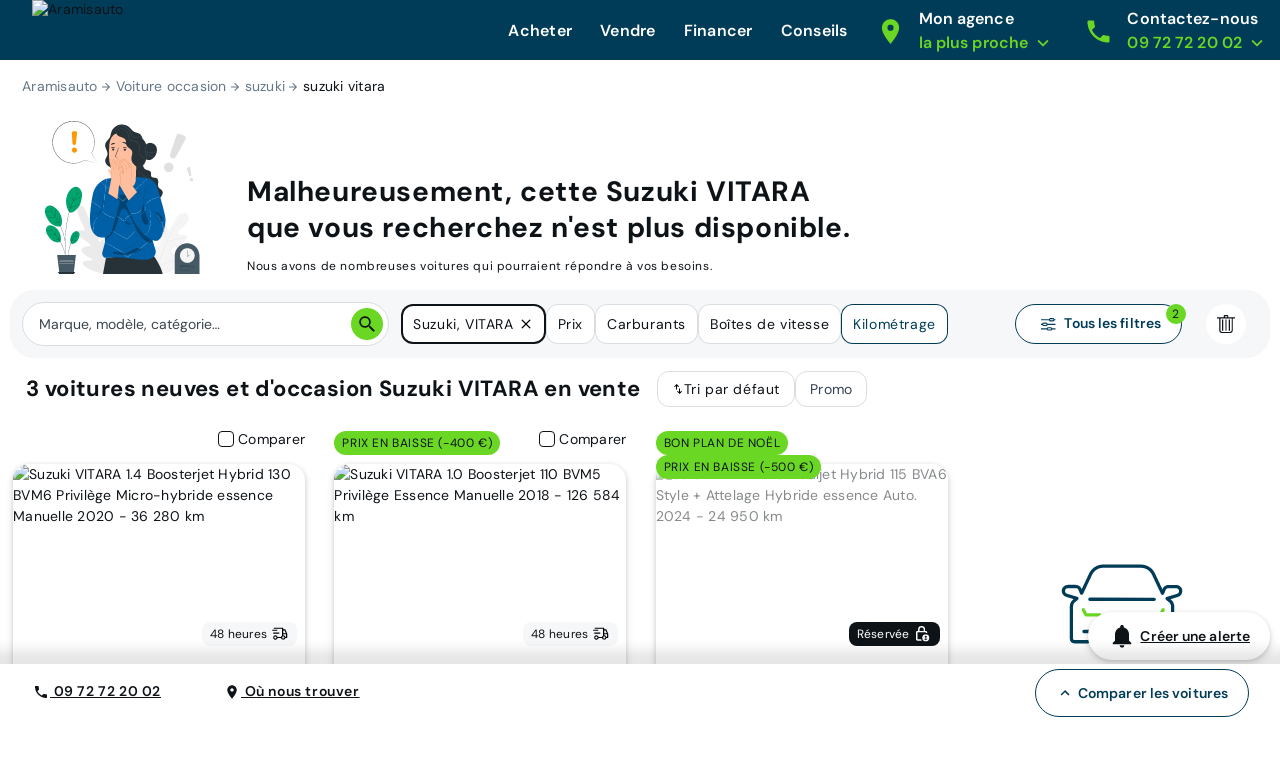

--- FILE ---
content_type: image/svg+xml
request_url: https://www.aramisauto.com/_nuxt/img/moneyBack.4614454.svg
body_size: 1708
content:
<svg width="124" height="124" viewBox="0 0 124 124" fill="none" xmlns="http://www.w3.org/2000/svg">
<path d="M122.339 49.4065C122.21 51.9896 120.395 54.2408 117.825 55.0074L110.447 57.2035L111.283 57.9068C113.158 59.481 114.233 61.7897 114.23 64.2373L114.191 96.8765C114.188 99.4103 112.123 101.47 109.589 101.473H109.584L96.0791 101.46C93.5428 101.458 91.4798 99.3923 91.4822 96.8535L91.4872 91.1901L91.4896 89.556V89.5535C91.4921 88.6621 92.2061 87.9374 93.0951 87.9242C93.1057 87.9218 93.1131 87.9218 93.1238 87.9218C93.1345 87.9218 93.1444 87.9218 93.155 87.9242C93.5946 87.9292 93.9914 88.1149 94.279 88.4024C94.5748 88.6982 94.7572 89.1082 94.7572 89.5584L94.7547 91.1926L94.7498 96.8584C94.7498 97.5929 95.3463 98.1919 96.0808 98.1919L109.586 98.205H109.588C110.323 98.205 110.919 97.6061 110.921 96.8716L110.961 64.2324C110.963 62.7551 110.313 61.3617 109.181 60.4094L106.022 57.7556C105.562 57.3687 105.35 56.7623 105.473 56.174C105.597 55.5833 106.03 55.1101 106.606 54.94L116.895 51.8754C118.139 51.504 119.015 50.4474 119.075 49.2421C119.115 48.4501 118.837 47.6992 118.293 47.1265C117.749 46.5538 117.015 46.2375 116.225 46.2375L108.292 46.2293H108.29C107.131 46.2293 106.096 46.9194 105.652 47.9916L104.022 51.9165C103.774 52.5129 103.199 52.9098 102.55 52.9229C101.907 52.9468 101.311 52.5696 101.033 51.9871L91.9999 32.7976C90.0075 28.5672 85.6981 25.8296 81.0232 25.8271L43.1208 25.7934H43.1101C38.4376 25.7934 34.1315 28.5204 32.1309 32.7434L23.0628 51.9165C22.786 52.4998 22.1944 52.858 21.5437 52.8498C20.8979 52.8342 20.3228 52.4365 20.0747 51.8409L18.4536 47.9111C18.0116 46.8389 16.9764 46.1463 15.8154 46.1463L7.88282 46.1381H7.88035C7.09325 46.1381 6.35873 46.452 5.81483 47.0246C5.26846 47.5948 4.98829 48.3474 5.02773 49.1403C5.08524 50.3431 5.96108 51.4021 7.20581 51.7735L17.4841 54.8562C18.0617 55.0287 18.4963 55.5044 18.6163 56.0927C18.7363 56.681 18.5251 57.2906 18.065 57.6743L14.901 60.3232C13.7664 61.2721 13.1148 62.6656 13.1124 64.1428L13.0943 96.782C13.0943 97.5165 13.6908 98.1155 14.4277 98.1155L27.9194 98.1286H27.9218C28.2776 98.1286 28.612 97.9898 28.8634 97.7392C29.1173 97.4878 29.2553 97.1534 29.2553 96.7976L29.2602 91.1318V89.4976C29.2627 88.5955 29.9948 87.8659 30.8944 87.8659H30.8969C31.799 87.8659 32.5311 88.598 32.5286 89.5001V91.1343L32.5237 96.8001C32.5212 98.0292 32.0422 99.1844 31.1721 100.053C30.3037 100.918 29.1485 101.397 27.9218 101.397H27.9169L14.4228 101.384C11.8865 101.381 9.82345 99.3158 9.82592 96.7795L9.844 64.1428C9.84646 61.6928 10.9269 59.3865 12.8034 57.8156L13.6398 57.1148L6.26671 54.9055C3.69672 54.134 1.89001 51.8803 1.7643 49.2972C1.6805 47.603 2.27945 45.9918 3.44778 44.7685C4.59803 43.5632 6.21413 42.8706 7.87953 42.8706H7.88446L15.8171 42.8788C18.3066 42.8812 20.5257 44.3667 21.4755 46.6672L21.6875 47.1799L29.1789 31.3483C31.7127 25.9857 37.1822 22.5267 43.1101 22.5267H43.1257L81.0256 22.5604C86.9609 22.5653 92.4279 26.0383 94.9568 31.4083L102.419 47.2555L102.631 46.7403C103.583 44.4448 105.803 42.9618 108.29 42.9618H108.295L116.227 42.97C117.895 42.97 119.511 43.6659 120.662 44.8761C121.828 46.1028 122.424 47.7131 122.338 49.4073L122.339 49.4065Z" fill="#003C57"/>
<path d="M95.8539 57.3129C95.8539 58.215 95.1218 58.9446 94.2197 58.9446L29.8853 58.8871C28.9832 58.8846 28.2511 58.1526 28.2536 57.2504C28.2536 56.3483 28.9857 55.6187 29.8878 55.6187L94.2221 55.6762C95.1243 55.6762 95.8563 56.4083 95.8539 57.3129Z" fill="#003C57"/>
<path d="M101.677 89.5626C101.674 90.4647 100.945 91.1968 100.043 91.1968H100.04L94.7556 91.1918H93.1214L91.4872 91.1894L32.5286 91.1343L30.8945 91.1319H29.2603L23.9864 91.1269C23.0818 91.1269 22.3522 90.3949 22.3522 89.4928C22.3522 88.5906 23.0843 87.8586 23.9864 87.8586H23.9888L93.0943 87.9243H93.1543L100.041 87.9292C100.943 87.9292 101.675 88.6613 101.675 89.5634L101.677 89.5626Z" fill="#003C57"/>
<path d="M41.2967 72.8675C41.2943 73.7697 40.5647 74.4993 39.6625 74.4993H39.6601L25.9565 74.4861C25.3469 74.4861 24.7873 74.146 24.508 73.6021L21.8304 68.4202C21.4171 67.6175 21.731 66.6315 22.5337 66.2183C23.3364 65.8025 24.3223 66.1164 24.7356 66.9191L26.9556 71.2202L39.6625 71.2309C40.5671 71.2334 41.2967 71.9654 41.2967 72.8675Z" fill="#6AD724"/>
<path d="M104.543 68.4933L101.858 73.6727C101.578 74.2142 101.018 74.5535 100.407 74.5535L86.7031 74.5428C85.801 74.5404 85.0689 73.8083 85.0689 72.9062C85.0714 72.0041 85.8034 71.2745 86.7031 71.2745H86.7056L99.4126 71.2851L101.64 66.989C102.056 66.1887 103.044 65.8749 103.844 66.2906C104.645 66.7063 104.958 67.6923 104.543 68.4925V68.4933Z" fill="#6AD724"/>
</svg>


--- FILE ---
content_type: application/javascript; charset=UTF-8
request_url: https://www.aramisauto.com/_nuxt/9e029c4.js
body_size: 2713
content:
!function(e){function c(data){for(var c,d,n=data[0],o=data[1],l=data[2],i=0,h=[];i<n.length;i++)d=n[i],Object.prototype.hasOwnProperty.call(r,d)&&r[d]&&h.push(r[d][0]),r[d]=0;for(c in o)Object.prototype.hasOwnProperty.call(o,c)&&(e[c]=o[c]);for(v&&v(data);h.length;)h.shift()();return t.push.apply(t,l||[]),f()}function f(){for(var e,i=0;i<t.length;i++){for(var c=t[i],f=!0,d=1;d<c.length;d++){var o=c[d];0!==r[o]&&(f=!1)}f&&(t.splice(i--,1),e=n(n.s=c[0]))}return e}var d={},r={158:0},t=[];function n(c){if(d[c])return d[c].exports;var f=d[c]={i:c,l:!1,exports:{}};return e[c].call(f.exports,f,f.exports,n),f.l=!0,f.exports}n.e=function(e){var c=[],f=r[e];if(0!==f)if(f)c.push(f[2]);else{var d=new Promise((function(c,d){f=r[e]=[c,d]}));c.push(f[2]=d);var t,script=document.createElement("script");script.charset="utf-8",script.timeout=120,n.nc&&script.setAttribute("nonce",n.nc),script.src=function(e){return n.p+""+{0:"56ecd59",1:"24e9cf0",2:"aef77ae",3:"cc57be9",4:"440a316",5:"260cf2a",6:"f628191",7:"01967a4",8:"a9088a0",9:"8744c59",10:"7397b14",11:"2f3d435",12:"3954122",13:"616449c",14:"48d29e2",15:"b722446",16:"5f18ac2",17:"dbc664d",18:"7dd2a46",19:"f705a33",20:"0970bfb",21:"cf55a2e",22:"4ba0d1a",23:"2807089",24:"f42fdcb",25:"67494a8",26:"412f87e",27:"22ccd99",28:"d1b7472",29:"f056780",30:"84ada44",31:"07eea3e",32:"9929828",33:"7e3e0c7",34:"f308621",35:"9e5a913",36:"2bf7982",37:"1a6f390",38:"fe3a00a",39:"fc61833",40:"49ebf4d",41:"126bcca",42:"368cc20",43:"4eafdbd",44:"ef0f0a9",45:"fdc120b",46:"06edd69",47:"91f89f0",50:"cc5eb08",51:"37ada95",52:"eb8816b",53:"0894211",54:"236b32e",55:"8227b96",56:"c15c624",57:"fd4aab4",58:"fb821d3",59:"ca89290",60:"5d3ce01",61:"5dc6e87",62:"d63e9dc",63:"fb3406e",64:"3cd2c90",65:"d628d73",66:"8c96ad6",67:"747f3b7",68:"0eeeacb",69:"7c131ea",70:"c229600",71:"352a33e",72:"7cd13b8",73:"2bc8522",74:"eeb45b7",75:"89f1582",76:"b31cfa3",77:"058dc23",78:"00c5589",79:"e173faf",80:"f3999e2",81:"dd8219a",82:"e85e0f3",83:"fe29671",84:"d25fc8e",85:"194934b",86:"5581057",87:"c77742b",88:"b54d8b3",89:"07b0217",90:"f70be2c",91:"8e4aed2",92:"eece3eb",93:"c3ef12b",94:"19d80df",95:"52dc60e",96:"96ed5bb",97:"e44e819",98:"5ca1362",99:"1a3ae43",100:"c5a2023",101:"bd12f93",102:"d2bc195",103:"f2cd648",104:"2ff2ddf",105:"cac2054",106:"f6a1a41",107:"1ac82cc",108:"1f20b86",109:"bfe939c",110:"3ed1a4b",111:"a2c7078",112:"0c09cae",113:"8104be1",114:"6596d19",115:"6e74c81",116:"8ddebb6",117:"ab21d75",118:"bc57263",119:"1ed2328",120:"ff960da",121:"2d2f818",122:"9b45306",123:"2d9f98c",124:"3f466ff",125:"451c34b",126:"95a2761",127:"ef8c11e",128:"a7f93dd",129:"c145c0f",130:"841d30c",131:"64087aa",132:"f6608f7",133:"a5f18dc",134:"8e23b2b",135:"8388b34",136:"6cf671d",137:"43231c8",138:"0eb30c4",139:"83b8c45",140:"2c59d13",141:"72556d0",142:"cc5c80d",143:"70ea7fc",144:"fda2075",145:"40eb93b",146:"eae75c4",147:"abf0afb",148:"8ac3401",149:"4d3d43a",150:"40add2d",151:"8ae3b2d",152:"7f727fc",153:"cf52cef",154:"6dc4304",155:"9e4b65b",156:"ad2bfe8",157:"120bc4a",160:"c084cef",161:"d31d920",162:"7306f67",163:"9c77cb2",164:"1dec1c6",165:"51197e1",166:"e00a5f9",167:"b8c241a",168:"547e5ee",169:"6044327",170:"7676af3",171:"6a7f3f0",172:"7c41c81",173:"1871b6d",174:"7041be7",175:"d76aea7",176:"d2ed25e",177:"f2e1d79",178:"c7af5d5",179:"db2dce0",180:"44e07b5",181:"75574ca",182:"f9badd2",183:"890f836",184:"5c48f86",185:"7cebfd8",186:"35436f7",187:"3621da5",188:"0af2158",189:"adc861d",190:"b3488f2",191:"ab47057",192:"843674c",193:"36cf42a",194:"ea9aea2",195:"dbcc095",196:"7bc4270",197:"9a8f172",198:"d21e3d2",199:"8a477d6",200:"b7b7861",201:"635acc4",202:"6ff27f9",203:"8660655",204:"2798657",205:"d4b3ed1",206:"1055e16",207:"6698221",208:"e9c5c63",209:"e2b28e1",210:"ed0fc64",211:"8e0f28b",212:"b5b833e",213:"dceb27c",214:"790812a",215:"1b2adec",216:"9e5e05f",217:"b57f3f4",218:"af12090",219:"7730b86",220:"a4d1a91",221:"156ee4f",222:"1d7cd7b",223:"eaa0f2a",224:"4be6d0a",225:"9540d18",226:"179abcb",227:"4342818",228:"234b975",229:"85c862f",230:"8cfaba2",231:"668eb9b",232:"e9d0e55",233:"d0dbdd7",234:"86aa1dd",235:"c3bf3b1",236:"5071bf8",237:"6d8a72f",238:"0902ff0",239:"90160a0",240:"948abaf",241:"c25a060",242:"024098f",243:"c03eb0d",244:"181ce9d",245:"080043e",246:"743844d",247:"8b1560e"}[e]+".js"}(e);var o=new Error;t=function(c){script.onerror=script.onload=null,clearTimeout(l);var f=r[e];if(0!==f){if(f){var d=c&&("load"===c.type?"missing":c.type),t=c&&c.target&&c.target.src;o.message="Loading chunk "+e+" failed.\n("+d+": "+t+")",o.name="ChunkLoadError",o.type=d,o.request=t,f[1](o)}r[e]=void 0}};var l=setTimeout((function(){t({type:"timeout",target:script})}),12e4);script.onerror=script.onload=t,document.head.appendChild(script)}return Promise.all(c)},n.m=e,n.c=d,n.d=function(e,c,f){n.o(e,c)||Object.defineProperty(e,c,{enumerable:!0,get:f})},n.r=function(e){"undefined"!=typeof Symbol&&Symbol.toStringTag&&Object.defineProperty(e,Symbol.toStringTag,{value:"Module"}),Object.defineProperty(e,"__esModule",{value:!0})},n.t=function(e,c){if(1&c&&(e=n(e)),8&c)return e;if(4&c&&"object"==typeof e&&e&&e.__esModule)return e;var f=Object.create(null);if(n.r(f),Object.defineProperty(f,"default",{enumerable:!0,value:e}),2&c&&"string"!=typeof e)for(var d in e)n.d(f,d,function(c){return e[c]}.bind(null,d));return f},n.n=function(e){var c=e&&e.__esModule?function(){return e.default}:function(){return e};return n.d(c,"a",c),c},n.o=function(object,e){return Object.prototype.hasOwnProperty.call(object,e)},n.p="/_nuxt/",n.oe=function(e){throw console.error(e),e};var o=window.webpackJsonp=window.webpackJsonp||[],l=o.push.bind(o);o.push=c,o=o.slice();for(var i=0;i<o.length;i++)c(o[i]);var v=l;f()}([]);